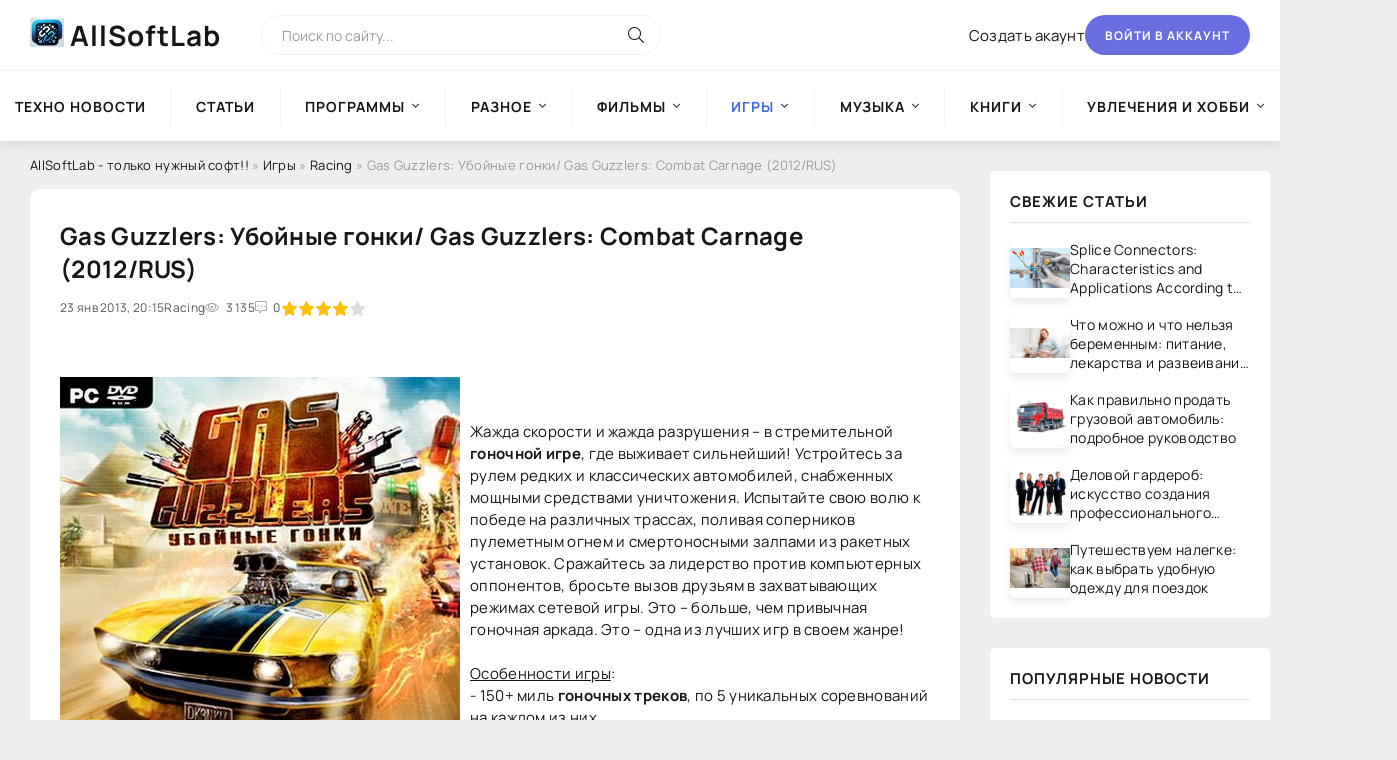

--- FILE ---
content_type: text/html; charset=utf-8
request_url: https://allsoftlab.com/games/racing/8115-gas-guzzlers-uboynye-gonki-gas-guzzlers-combat-carnage-2012-rus.html
body_size: 14295
content:
<!DOCTYPE html>
<html lang="ru">
<head>
    <!-- Google tag (gtag.js) -->
    <script async src="https://www.googletagmanager.com/gtag/js?id=G-XKNLSEM1XX"></script>
    <script>
      window.dataLayer = window.dataLayer || [];
      function gtag(){dataLayer.push(arguments);}
      gtag('js', new Date());
      gtag('config', 'G-XKNLSEM1XX');
    </script>
    <!-- /Google tag (gtag.js) -->
    
    <!-- Yandex.Metrika counter -->
    <script type="text/javascript" >
       /*
       (function(m,e,t,r,i,k,a){m[i]=m[i]||function(){(m[i].a=m[i].a||[]).push(arguments)};
       m[i].l=1*new Date();
       for (var j = 0; j < document.scripts.length; j++) {if (document.scripts[j].src === r) { return; }}
       k=e.createElement(t),a=e.getElementsByTagName(t)[0],k.async=1,k.src=r,a.parentNode.insertBefore(k,a)})
       (window, document, "script", "https://mc.yandex.ru/metrika/tag.js", "ym");

       ym(96084615, "init", {
            clickmap:true,
            trackLinks:true,
            accurateTrackBounce:true
       });
       */
    </script>
    <!-- /Yandex.Metrika counter -->
    
	<title>Gas Guzzlers: Убойные гонки/ Gas Guzzlers: Combat Carnage (2012/RUS)</title>
<meta name="charset" content="utf-8">
<meta name="title" content="Gas Guzzlers: Убойные гонки/ Gas Guzzlers: Combat Carnage (2012/RUS)">
<meta name="description" content="Жажда скорости и жажда разрушения – в стремительной гоночной игре, где выживает сильнейший! Устройтесь за рулем редких и классических автомобилей, снабженных мощными средствами уничтожения. Испытайте свою волю к победе на различных трассах, поливая соперников пулеметным огнем и смертоносными">
<meta name="keywords" content="гонки, автомобилей, гоночных, уникальных, Guzzlers, аналогичный, DirectX®, Жажда, скорости, жажда, разрушения, стремительной, гоночной, выживает, сильнейший, Устройтесь, рулем, редких, классических, снабженных">
<meta name="generator" content="DataLife Engine (https://dle-news.ru)">
<link rel="canonical" href="https://allsoftlab.com/games/racing/8115-gas-guzzlers-uboynye-gonki-gas-guzzlers-combat-carnage-2012-rus.html">
<link rel="alternate" type="application/rss+xml" title="Информационно- развлекательный портал AllSoftLab RSS" href="https://allsoftlab.com/rss.xml">
<link rel="alternate" type="application/rss+xml" title="Информационно- развлекательный портал AllSoftLab RSS Turbo" href="https://allsoftlab.com/rssturbo.xml">
<link rel="alternate" type="application/rss+xml" title="Информационно- развлекательный портал AllSoftLab RSS Dzen" href="https://allsoftlab.com/rssdzen.xml">
<link rel="search" type="application/opensearchdescription+xml" title="Информационно- развлекательный портал AllSoftLab" href="https://allsoftlab.com/index.php?do=opensearch">
<link rel="preconnect" href="https://allsoftlab.com/" fetchpriority="high">
<meta property="twitter:title" content="Gas Guzzlers: Убойные гонки/ Gas Guzzlers: Combat Carnage (2012/RUS)">
<meta property="twitter:url" content="https://allsoftlab.com/games/racing/8115-gas-guzzlers-uboynye-gonki-gas-guzzlers-combat-carnage-2012-rus.html">
<meta property="twitter:card" content="summary_large_image">
<meta property="twitter:image" content="https://allsoftlab.com/uploads/posts/2013-01/1358965031_l17u8fywqdal4ns.jpeg">
<meta property="twitter:description" content="Жажда скорости и жажда разрушения – в стремительной гоночной игре, где выживает сильнейший! Устройтесь за рулем редких и классических автомобилей, снабженных мощными средствами уничтожения. Испытайте свою волю к победе на различных трассах, поливая соперников пулеметным огнем и смертоносными">
<meta property="og:type" content="article">
<meta property="og:site_name" content="Информационно- развлекательный портал AllSoftLab">
<meta property="og:title" content="Gas Guzzlers: Убойные гонки/ Gas Guzzlers: Combat Carnage (2012/RUS)">
<meta property="og:url" content="https://allsoftlab.com/games/racing/8115-gas-guzzlers-uboynye-gonki-gas-guzzlers-combat-carnage-2012-rus.html">
<meta property="og:image" content="https://allsoftlab.com/uploads/posts/2013-01/1358965031_l17u8fywqdal4ns.jpeg">
<meta property="og:description" content="Жажда скорости и жажда разрушения – в стремительной гоночной игре, где выживает сильнейший! Устройтесь за рулем редких и классических автомобилей, снабженных мощными средствами уничтожения. Испытайте свою волю к победе на различных трассах, поливая соперников пулеметным огнем и смертоносными">

	<meta name="viewport" content="width=device-width, initial-scale=1.0" />
	<meta name="theme-color" content="#fff">
	<meta name="google-site-verification" content="-YJ-nI4FRf0ANU2wZ4aBqnoq-jIpfJDLi7ufsXJ8t64" />

	<link rel="preload" href="/templates/BlogLive-3col/css/common.css" as="style">
	<link rel="preload" href="/templates/BlogLive-3col/css/styles.css" as="style">
	<link rel="preload" href="/templates/BlogLive-3col/css/engine.css" as="style">
	<link rel="preload" href="/templates/BlogLive-3col/css/fontawesome.css" as="style">
	<link rel="preload" href="/templates/BlogLive-3col/webfonts/manrope-400.woff2" as="font" type="font/woff2" crossorigin>
	<link rel="preload" href="/templates/BlogLive-3col/webfonts/manrope-600.woff2" as="font" type="font/woff2" crossorigin>
	<link rel="preload" href="/templates/BlogLive-3col/webfonts/manrope-700.woff2" as="font" type="font/woff2" crossorigin>
	<link rel="preload" href="/templates/BlogLive-3col/webfonts/fa-light-300.woff2" as="font" type="font/woff2" crossorigin>
	<link rel="stylesheet" href="/templates/BlogLive-3col/css/common.css" type="text/css" />
	<link rel="stylesheet" href="/templates/BlogLive-3col/css/styles.css" type="text/css" />
	<link rel="stylesheet" href="/templates/BlogLive-3col/css/engine.css" type="text/css" />
	<link rel="stylesheet" href="/templates/BlogLive-3col/css/fontawesome.css" type="text/css" />
	<link rel="shortcut icon" href="/templates/BlogLive-3col/images/logo1.webp" />

</head>

<body>
    <noscript><div><img src="https://mc.yandex.ru/watch/96084615" style="position:absolute; left:-9999px;" alt="" /></div></noscript>
	<div class="wrapper">

		<div class="wrapper-container wrapper-main">

			<header class="header d-flex ai-center vw100">
				<a href="/" class="header__logo logo"><b>AllSoftLab</b></a>
				<div class="header__search search-block flex-grow-1">
					<form id="quicksearch" method="post">
						<input type="hidden" name="do" value="search">
						<input type="hidden" name="subaction" value="search">
						<input class="search-block__input" id="story" name="story" placeholder="Поиск по сайту..." type="text" autocomplete="off">
						<button class="search-block__btn" type="submit"><span class="fal fa-search"></span></button>
					</form>
				</div>
				
				<a href="/?do=register" class="header__link">Создать акаунт</a>
				<button class="header__btn-login js-show-login">Войти в аккаунт</button>
				
				
				<button class="header__btn-menu d-none js-show-mobile-menu"><span class="fal fa-bars"></span></button>
			</header>

			<!-- END HEADER -->

			<nav class="nav vw100">
				<ul class="nav__list d-flex js-this-in-mobile-menu">
<li >
		<a href="https://allsoftlab.com/techno-news/">Техно новости</a>
		
	</li><li >
		<a href="https://allsoftlab.com/chtivo/">Статьи</a>
		
	</li><li class="submenu">
		<a href="https://allsoftlab.com/main/">Программы</a>
		<ul class="nav__list-hidden"><li class="submenu">
		<a href="https://allsoftlab.com/main/internet-and-network/">Интернет и сеть</a>
		<ul class="nav__list-hidden"><li >
		<a href="https://allsoftlab.com/main/internet-and-network/browsers-and-utilities/">Браузеры и утилиты</a>
		
	</li><li >
		<a href="https://allsoftlab.com/main/internet-and-network/intercourse/">Общение</a>
		
	</li><li >
		<a href="https://allsoftlab.com/main/internet-and-network/postal-programs/">Почтовые программы</a>
		
	</li><li >
		<a href="https://allsoftlab.com/main/internet-and-network/download-managers/">Download-менеджеры</a>
		
	</li><li >
		<a href="https://allsoftlab.com/main/internet-and-network/managers-of-book-marks/">Менеджеры закладок</a>
		
	</li><li >
		<a href="https://allsoftlab.com/main/internet-and-network/ftp/">FTP</a>
		
	</li><li >
		<a href="https://allsoftlab.com/main/internet-and-network/accelerating/">Ускорители</a>
		
	</li><li >
		<a href="https://allsoftlab.com/main/internet-and-network/search/">Поиск</a>
		
	</li><li >
		<a href="https://allsoftlab.com/main/internet-and-network/untwisting-and-advertising/">Раскрутка и реклама</a>
		
	</li><li >
		<a href="https://allsoftlab.com/main/internet-and-network/html-editors/">HTML-редакторы</a>
		
	</li><li >
		<a href="https://allsoftlab.com/main/internet-and-network/programs-for-a-network/">Программы для сети</a>
		
	</li></ul>
	</li><li class="submenu">
		<a href="https://allsoftlab.com/main/safety/">Безопасность</a>
		<ul class="nav__list-hidden"><li >
		<a href="https://allsoftlab.com/main/safety/antiviruses/">Антивирусы</a>
		
	</li><li >
		<a href="https://allsoftlab.com/main/safety/defence-of-information/">Защита информации</a>
		
	</li><li >
		<a href="https://allsoftlab.com/main/safety/firewalls/">Firewalls</a>
		
	</li><li >
		<a href="https://allsoftlab.com/main/safety/coding/">Шифрование</a>
		
	</li><li >
		<a href="https://allsoftlab.com/main/safety/antispam/">Антиспам</a>
		
	</li><li >
		<a href="https://allsoftlab.com/main/safety/renewal-of-passwords/">Восстановление паролей</a>
		
	</li><li >
		<a href="https://allsoftlab.com/main/safety/other-programs/">Другие программы</a>
		
	</li></ul>
	</li><li class="submenu">
		<a href="https://allsoftlab.com/main/programs-of-the-systems/">Системные программы</a>
		<ul class="nav__list-hidden"><li >
		<a href="https://allsoftlab.com/main/programs-of-the-systems/operating-systems/">Операционные системы</a>
		
	</li><li >
		<a href="https://allsoftlab.com/main/programs-of-the-systems/peripheral-devices/">Внешние устройства</a>
		
	</li><li >
		<a href="https://allsoftlab.com/main/programs-of-the-systems/diagnostics-of-the-system/">Диагностика системы</a>
		
	</li><li >
		<a href="https://allsoftlab.com/main/programs-of-the-systems/expansions-of-the-system/">Расширения системы</a>
		
	</li><li >
		<a href="https://allsoftlab.com/main/programs-of-the-systems/adjusting-the-system/">Настройка системы</a>
		
	</li><li >
		<a href="https://allsoftlab.com/main/programs-of-the-systems/rapid-start/">Быстрый запуск</a>
		
	</li></ul>
	</li><li class="submenu">
		<a href="https://allsoftlab.com/main/disks-and-files/">Диски и файлы</a>
		<ul class="nav__list-hidden"><li >
		<a href="https://allsoftlab.com/main/disks-and-files/renewal-of-information/">Восстановление данных</a>
		
	</li><li >
		<a href="https://allsoftlab.com/main/disks-and-files/managers-of-files/">Файловые менеджеры</a>
		
	</li><li >
		<a href="https://allsoftlab.com/main/disks-and-files/archivings/">Архиваторы</a>
		
	</li><li >
		<a href="https://allsoftlab.com/main/disks-and-files/cataloguers/">Каталогизаторы</a>
		
	</li><li >
		<a href="https://allsoftlab.com/main/disks-and-files/reserve-copying/">Резервное копирование</a>
		
	</li><li >
		<a href="https://allsoftlab.com/main/disks-and-files/disk-cleaning/">Очистка диска</a>
		
	</li><li >
		<a href="https://allsoftlab.com/main/disks-and-files/search-of-documents/">Поиск документов</a>
		
	</li><li >
		<a href="https://allsoftlab.com/main/disks-and-files/work-with-cd-dvd/">Работа с CD/ DVD</a>
		
	</li><li >
		<a href="https://allsoftlab.com/main/disks-and-files/work-with-dbf/">Работа с DBF</a>
		
	</li></ul>
	</li><li class="submenu">
		<a href="https://allsoftlab.com/main/text/">Текст</a>
		<ul class="nav__list-hidden"><li >
		<a href="https://allsoftlab.com/main/text/recognition-of-text-and-speech/">Распознавание текста и речи</a>
		
	</li><li >
		<a href="https://allsoftlab.com/main/text/editors-of-texts/">Текстовые редакторы</a>
		
	</li><li >
		<a href="https://allsoftlab.com/main/text/translators/">Переводчики</a>
		
	</li><li >
		<a href="https://allsoftlab.com/main/text/dictionaries/">Словари</a>
		
	</li><li >
		<a href="https://allsoftlab.com/main/text/converters/">Конверторы</a>
		
	</li></ul>
	</li><li class="submenu">
		<a href="https://allsoftlab.com/main/graphic-arts-and-design/">Графика и дизайн</a>
		<ul class="nav__list-hidden"><li >
		<a href="https://allsoftlab.com/main/graphic-arts-and-design/graphics-editors/">Графические редакторы</a>
		
	</li><li >
		<a href="https://allsoftlab.com/main/graphic-arts-and-design/digital-photo/">Цифровое фото</a>
		
	</li><li >
		<a href="https://allsoftlab.com/main/graphic-arts-and-design/programs-of-viewing/">Программы просмотра</a>
		
	</li><li >
		<a href="https://allsoftlab.com/main/graphic-arts-and-design/3d-graphic-arts/">3D графика</a>
		
	</li><li >
		<a href="https://allsoftlab.com/main/graphic-arts-and-design/templates-and-kliparty/">Шаблоны и клипарты</a>
		
	</li><li >
		<a href="https://allsoftlab.com/main/graphic-arts-and-design/other-utilities/">Другие утилиты</a>
		
	</li></ul>
	</li><li class="submenu">
		<a href="https://allsoftlab.com/main/multimedia/">Мультимедиа</a>
		<ul class="nav__list-hidden"><li >
		<a href="https://allsoftlab.com/main/multimedia/editors-of-video-and-audio/">Редакторы видео и аудио</a>
		
	</li><li >
		<a href="https://allsoftlab.com/main/multimedia/programs-for-the-record-of-cd/">Программы для записи CD</a>
		
	</li><li >
		<a href="https://allsoftlab.com/main/multimedia/converters-and-encode/">Конвертеры и кодировщики</a>
		
	</li><li >
		<a href="https://allsoftlab.com/main/multimedia/players/">Плейеры</a>
		
	</li><li >
		<a href="https://allsoftlab.com/main/multimedia/utilities/">Утилиты</a>
		
	</li></ul>
	</li><li class="submenu">
		<a href="https://allsoftlab.com/main/programming/">Программирование</a>
		<ul class="nav__list-hidden"><li >
		<a href="https://allsoftlab.com/main/programming/development-software/">Разработка ПО</a>
		
	</li><li >
		<a href="https://allsoftlab.com/main/programming/vcl/">VCL</a>
		
	</li><li >
		<a href="https://allsoftlab.com/main/programming/databases/">Базы данных</a>
		
	</li></ul>
	</li><li >
		<a href="https://allsoftlab.com/main/sapr/">САПР</a>
		
	</li><li class="submenu">
		<a href="https://allsoftlab.com/main/education-and-science/">Образование и наука</a>
		<ul class="nav__list-hidden"><li >
		<a href="https://allsoftlab.com/main/education-and-science/teaching-programs/">Обучающие программы</a>
		
	</li><li >
		<a href="https://allsoftlab.com/main/education-and-science/scientific-calculations/">Научные расчеты</a>
		
	</li><li >
		<a href="https://allsoftlab.com/main/education-and-science/trainers-of-keyboards/">Клавиатурные тренажеры</a>
		
	</li><li >
		<a href="https://allsoftlab.com/main/education-and-science/decision-of-tasks/">Решение задач</a>
		
	</li></ul>
	</li><li >
		<a href="https://allsoftlab.com/main/cards-and-navigation/">Карты и навигация</a>
		
	</li><li class="submenu">
		<a href="https://allsoftlab.com/main/business-programs/">Деловые программы</a>
		<ul class="nav__list-hidden"><li >
		<a href="https://allsoftlab.com/main/business-programs/business-management/">Управление бизнесом</a>
		
	</li><li >
		<a href="https://allsoftlab.com/main/business-programs/crm-systems/">CRM-системы</a>
		
	</li><li >
		<a href="https://allsoftlab.com/main/business-programs/organayzers/">Органайзеры</a>
		
	</li><li >
		<a href="https://allsoftlab.com/main/business-programs/conducting-businesses/">Ведение дел</a>
		
	</li><li >
		<a href="https://allsoftlab.com/main/business-programs/1c/">1С</a>
		
	</li><li >
		<a href="https://allsoftlab.com/main/business-programs/book-keeping/">Бухгалтерия</a>
		
	</li><li >
		<a href="https://allsoftlab.com/main/business-programs/trade/">Торговля</a>
		
	</li><li >
		<a href="https://allsoftlab.com/main/business-programs/ware-house-programs/">Складские программы</a>
		
	</li><li >
		<a href="https://allsoftlab.com/main/business-programs/home-book-keeping/">Домашняя бухгалтерия</a>
		
	</li><li >
		<a href="https://allsoftlab.com/main/business-programs/work-with-documents/">Работа с документами</a>
		
	</li><li >
		<a href="https://allsoftlab.com/main/business-programs/engineering-software/">Инженерный софт</a>
		
	</li></ul>
	</li><li class="submenu">
		<a href="https://allsoftlab.com/main/programs-for-mobile-devices/">Программы для мобильных устройств </a>
		<ul class="nav__list-hidden"><li >
		<a href="https://allsoftlab.com/main/programs-for-mobile-devices/for-smartfons/">Для смартфонов</a>
		
	</li><li >
		<a href="https://allsoftlab.com/main/programs-for-mobile-devices/business-programs-for-mobile-devices/">Деловые программы для МУ</a>
		
	</li><li >
		<a href="https://allsoftlab.com/main/programs-for-mobile-devices/file-managers/">Файл-менеджеры</a>
		
	</li><li >
		<a href="https://allsoftlab.com/main/programs-for-mobile-devices/communications/">Коммуникации</a>
		
	</li><li >
		<a href="https://allsoftlab.com/main/programs-for-mobile-devices/programs-of-the-systems-for-mobile-devices/">Системные программы для МУ</a>
		
	</li><li >
		<a href="https://allsoftlab.com/main/programs-for-mobile-devices/managers-of-tasks/">Менеджеры Задач</a>
		
	</li><li >
		<a href="https://allsoftlab.com/main/programs-for-mobile-devices/defence-of-information-for-mobile-devices/">Защита информации для МУ</a>
		
	</li><li >
		<a href="https://allsoftlab.com/main/programs-for-mobile-devices/multimedia-for-mobile-devices/">Мультимедиа для МУ</a>
		
	</li><li >
		<a href="https://allsoftlab.com/main/programs-for-mobile-devices/game-for-pocket-pc/">Игры для КПК</a>
		
	</li><li >
		<a href="https://allsoftlab.com/main/programs-for-mobile-devices/entertainments-and-rest/">Развлечения и отдых</a>
		
	</li><li >
		<a href="https://allsoftlab.com/main/programs-for-mobile-devices/graphic-arts-for-mobile-devices/">Графика</a>
		
	</li><li >
		<a href="https://allsoftlab.com/main/programs-for-mobile-devices/handwritten-input/">Рукописный ввод</a>
		
	</li><li >
		<a href="https://allsoftlab.com/main/programs-for-mobile-devices/calculators-for-mobile-devices/">Калькуляторы для МУ</a>
		
	</li><li >
		<a href="https://allsoftlab.com/main/programs-for-mobile-devices/programs-of-texts-for-mobile-devices/">Текстовые программы для МУ</a>
		
	</li><li >
		<a href="https://allsoftlab.com/main/programs-for-mobile-devices/health-and-sport/">Здоровье и Спорт</a>
		
	</li><li >
		<a href="https://allsoftlab.com/main/programs-for-mobile-devices/science-and-education/">Наука и образование</a>
		
	</li><li >
		<a href="https://allsoftlab.com/main/programs-for-mobile-devices/cards-and-navigation-for-mobile-devices/">Карты и навигация для МУ</a>
		
	</li><li >
		<a href="https://allsoftlab.com/main/programs-for-mobile-devices/interface/">Интерфейс</a>
		
	</li><li >
		<a href="https://allsoftlab.com/main/programs-for-mobile-devices/themes/">Темы</a>
		
	</li><li >
		<a href="https://allsoftlab.com/main/programs-for-mobile-devices/other-programs-for-mobile-devices/">Другие программы для МУ</a>
		
	</li></ul>
	</li></ul>
	</li><li class="submenu">
		<a href="https://allsoftlab.com/raznoe/">Разное</a>
		<ul class="nav__list-hidden"><li >
		<a href="https://allsoftlab.com/raznoe/illuminations-and-wallpapers/">Заставки и Обои</a>
		
	</li><li >
		<a href="https://allsoftlab.com/raznoe/clock-alarm-clocks/">Часы, будильники</a>
		
	</li><li >
		<a href="https://allsoftlab.com/raznoe/decorating/">Темы для windows</a>
		
	</li><li >
		<a href="https://allsoftlab.com/raznoe/tests/">Тесты</a>
		
	</li><li >
		<a href="https://allsoftlab.com/raznoe/rusifikatory/">Русификаторы</a>
		
	</li><li >
		<a href="https://allsoftlab.com/raznoe/teaching-courses/">Обучающие курсы</a>
		
	</li><li >
		<a href="https://allsoftlab.com/raznoe/sports/">Спорт</a>
		
	</li><li >
		<a href="https://allsoftlab.com/raznoe/keys-for-antiviruses/">Ключи для антивирусов</a>
		
	</li><li >
		<a href="https://allsoftlab.com/raznoe/gshhk/">Юмор, приколы, анекдоты</a>
		
	</li></ul>
	</li><li class="submenu">
		<a href="https://allsoftlab.com/movies/">Фильмы</a>
		<ul class="nav__list-hidden"><li >
		<a href="https://allsoftlab.com/movies/serial/">Сериал</a>
		
	</li><li >
		<a href="https://allsoftlab.com/movies/comedy/">Комедия</a>
		
	</li><li >
		<a href="https://allsoftlab.com/movies/insurgent/">Боевик и Военный</a>
		
	</li><li >
		<a href="https://allsoftlab.com/movies/thriller-the-detective/">Триллер и Детектив</a>
		
	</li><li >
		<a href="https://allsoftlab.com/movies/drama/">Драма</a>
		
	</li><li >
		<a href="https://allsoftlab.com/movies/melodrama/">Мелодрама</a>
		
	</li><li >
		<a href="https://allsoftlab.com/movies/indian/">Индийское</a>
		
	</li><li >
		<a href="https://allsoftlab.com/movies/fantasy/">Фантастика и фэнтези</a>
		
	</li><li >
		<a href="https://allsoftlab.com/movies/horror-mysticism/">Ужасы и Мистика</a>
		
	</li><li >
		<a href="https://allsoftlab.com/movies/adventure/">Приключения</a>
		
	</li><li >
		<a href="https://allsoftlab.com/movies/historical/">Исторический</a>
		
	</li><li >
		<a href="https://allsoftlab.com/movies/documentary/">Документальный</a>
		
	</li><li >
		<a href="https://allsoftlab.com/movies/family/">Семейный</a>
		
	</li><li >
		<a href="https://allsoftlab.com/movies/childrens/">Детский</a>
		
	</li><li >
		<a href="https://allsoftlab.com/movies/cartoon-film/">Мультфильмы</a>
		
	</li><li >
		<a href="https://allsoftlab.com/movies/videoclip/">Видеоклипы</a>
		
	</li><li >
		<a href="https://allsoftlab.com/movies/for-kpk/">Для смартфонов</a>
		
	</li></ul>
	</li><li class="submenu">
		<a href="https://allsoftlab.com/games/"><b>Игры</b></a>
		<ul class="nav__list-hidden"><li >
		<a href="https://allsoftlab.com/games/action/">Action</a>
		
	</li><li >
		<a href="https://allsoftlab.com/games/shooter/">Shooter</a>
		
	</li><li >
		<a href="https://allsoftlab.com/games/rpg/">RPG</a>
		
	</li><li >
		<a href="https://allsoftlab.com/games/arcade/">Arcade</a>
		
	</li><li >
		<a href="https://allsoftlab.com/games/racing/"><b>Racing</b></a>
		
	</li><li >
		<a href="https://allsoftlab.com/games/strategy/">Strategy</a>
		
	</li><li >
		<a href="https://allsoftlab.com/games/sport/">Sport</a>
		
	</li><li >
		<a href="https://allsoftlab.com/games/quest/">Quest</a>
		
	</li><li >
		<a href="https://allsoftlab.com/games/simulator/">Simulator</a>
		
	</li><li >
		<a href="https://allsoftlab.com/games/fighting/">Fighting</a>
		
	</li><li >
		<a href="https://allsoftlab.com/games/logic/">Logic</a>
		
	</li><li >
		<a href="https://allsoftlab.com/games/education/">Education</a>
		
	</li><li >
		<a href="https://allsoftlab.com/games/_adventure/">Adventure (Приключения)</a>
		
	</li><li >
		<a href="https://allsoftlab.com/games/mimi/">Мини-игры</a>
		
	</li></ul>
	</li><li class="submenu">
		<a href="https://allsoftlab.com/music/">Музыка</a>
		<ul class="nav__list-hidden"><li >
		<a href="https://allsoftlab.com/music/ambient/">Ambient</a>
		
	</li><li >
		<a href="https://allsoftlab.com/music/alternative/">Alternative</a>
		
	</li><li >
		<a href="https://allsoftlab.com/music/bluz/">Блюз</a>
		
	</li><li >
		<a href="https://allsoftlab.com/music/core/">Core</a>
		
	</li><li >
		<a href="https://allsoftlab.com/music/classical/">Classical</a>
		
	</li><li >
		<a href="https://allsoftlab.com/music/electronic/">Electronic</a>
		
	</li><li >
		<a href="https://allsoftlab.com/music/folk/">Фолк</a>
		
	</li><li >
		<a href="https://allsoftlab.com/music/funk/">Funk</a>
		
	</li><li >
		<a href="https://allsoftlab.com/music/hip-hop/">Hip-Hop</a>
		
	</li><li >
		<a href="https://allsoftlab.com/music/indie/">Indie</a>
		
	</li><li >
		<a href="https://allsoftlab.com/music/industrial/">Industrial</a>
		
	</li><li >
		<a href="https://allsoftlab.com/music/jazz/">Jazz</a>
		
	</li><li >
		<a href="https://allsoftlab.com/music/metal/">Metal</a>
		
	</li><li >
		<a href="https://allsoftlab.com/music/new-age/">New age</a>
		
	</li><li >
		<a href="https://allsoftlab.com/music/pop/">Pop</a>
		
	</li><li >
		<a href="https://allsoftlab.com/music/pank-rok/">Панк рок</a>
		
	</li><li >
		<a href="https://allsoftlab.com/music/rap/">Rap</a>
		
	</li><li >
		<a href="https://allsoftlab.com/music/reggae/">Reggae</a>
		
	</li><li >
		<a href="https://allsoftlab.com/music/retro/">Retro</a>
		
	</li><li >
		<a href="https://allsoftlab.com/music/rnb/">R&#039;n&#039;B</a>
		
	</li><li >
		<a href="https://allsoftlab.com/music/rok/">Рок</a>
		
	</li><li >
		<a href="https://allsoftlab.com/music/ska/">Ska</a>
		
	</li><li >
		<a href="https://allsoftlab.com/music/soundtrack/">Soundtrack</a>
		
	</li><li >
		<a href="https://allsoftlab.com/music/shanson/">Шансон</a>
		
	</li><li >
		<a href="https://allsoftlab.com/music/etc/">Прочее</a>
		
	</li></ul>
	</li><li class="submenu">
		<a href="https://allsoftlab.com/books/">Книги</a>
		<ul class="nav__list-hidden"><li >
		<a href="https://allsoftlab.com/books/reference-books/">Справочники</a>
		
	</li><li >
		<a href="https://allsoftlab.com/books/other-books/">Другие книги</a>
		
	</li><li >
		<a href="https://allsoftlab.com/books/audiobooks/">Аудиокниги</a>
		
	</li><li >
		<a href="https://allsoftlab.com/books/the-technical-literature/">Техническая литература</a>
		
	</li><li >
		<a href="https://allsoftlab.com/books/artistic-literature/">Художественная литература</a>
		
	</li><li >
		<a href="https://allsoftlab.com/books/computer-literature/">Компьютерная литература</a>
		
	</li></ul>
	</li><li class="submenu">
		<a href="https://allsoftlab.com/hobbies-and-a-hobby/">Увлечения и хобби</a>
		<ul class="nav__list-hidden"><li >
		<a href="https://allsoftlab.com/hobbies-and-a-hobby/car-moto/">Авто - Мото</a>
		
	</li><li >
		<a href="https://allsoftlab.com/hobbies-and-a-hobby/hunting-fishing/">Охота и рыбалка</a>
		
	</li><li >
		<a href="https://allsoftlab.com/hobbies-and-a-hobby/floriculture/">Цветоводство</a>
		
	</li><li >
		<a href="https://allsoftlab.com/hobbies-and-a-hobby/collecting/">Коллекционирование</a>
		
	</li><li >
		<a href="https://allsoftlab.com/hobbies-and-a-hobby/arts-and-crafts/">Декоративно-прикладное искусство</a>
		
	</li><li >
		<a href="https://allsoftlab.com/hobbies-and-a-hobby/cookery/">Кулинария</a>
		
	</li><li >
		<a href="https://allsoftlab.com/hobbies-and-a-hobby/gardening/">Садоводство</a>
		
	</li><li >
		<a href="https://allsoftlab.com/hobbies-and-a-hobby/fishkeeping/">Аквариумистика</a>
		
	</li><li >
		<a href="https://allsoftlab.com/hobbies-and-a-hobby/other-hobbies/">Прочие хобби</a>
		
	</li><li >
		<a href="https://allsoftlab.com/hobbies-and-a-hobby/our-junior-friends/">Наши младшие друзья</a>
		
	</li><li >
		<a href="https://allsoftlab.com/hobbies-and-a-hobby/radioelectronic/">Радиоэлектроника</a>
		
	</li></ul>
	</li>
</ul>

			</nav>

			<!-- END NAV -->

			<div class="content">

				

				

				<div class="cols x2">

					<main class="col-main" 160>
						
						<div class="speedbar ws-nowrap">
	<a href="https://allsoftlab.com/">AllSoftLab - только нужный софт!!</a> » <a href="https://allsoftlab.com/games/">Игры</a> » <a href="https://allsoftlab.com/games/racing/">Racing</a> » Gas Guzzlers: Убойные гонки/ Gas Guzzlers: Combat Carnage (2012/RUS)
</div>
						
						
						
						
						<div class="content-block d-grid" id="content-block"><article class="page ignore-select">

	<div class="short sect__header">
		<header class="short__header">
            <div class="short__title"><h1>Gas Guzzlers: Убойные гонки/ Gas Guzzlers: Combat Carnage (2012/RUS)</h1></div>
			<div class="short__meta d-flex">
				<div class="short__meta-item">23 янв 2013, 20:15</div>
				<div class="short__meta-item hm2">Racing</div>
				<div class="short__meta-item hm2"><span class="fal fa-eye"></span>3 135</div>
				<div class="short__meta-item"><span class="fal fa-comment-alt-dots"></span>0</div>
				<div class="short__meta-item"><div data-ratig-layer-id='8115'>
	<div class="rating">
		<ul class="unit-rating">
		<li class="current-rating" style="width:80%;">80</li>
		<li><a href="#" title="Плохо" class="r1-unit" onclick="doRate('1', '8115'); return false;">1</a></li>
		<li><a href="#" title="Приемлемо" class="r2-unit" onclick="doRate('2', '8115'); return false;">2</a></li>
		<li><a href="#" title="Средне" class="r3-unit" onclick="doRate('3', '8115'); return false;">3</a></li>
		<li><a href="#" title="Хорошо" class="r4-unit" onclick="doRate('4', '8115'); return false;">4</a></li>
		<li><a href="#" title="Отлично" class="r5-unit" onclick="doRate('5', '8115'); return false;">5</a></li>
		</ul>
	</div>
</div></div>
				
				
			</div>
		</header>
		<!--figure class="short__img img-fit-cover">
			<img src="/uploads/posts/2013-01/thumbs/1358965031_l17u8fywqdal4ns.jpeg" loading="lazy" alt="Gas Guzzlers: Убойные гонки/ Gas Guzzlers: Combat Carnage (2012/RUS)">
		</figure-->
		<div class="short__desc">
			<div class="page__text full-text clearfix"><!--dle_image_begin:https://allsoftlab.com/uploads/posts/2013-01/1358965031_l17u8fywqdal4ns.jpeg|left--><img loading="lazy" src="/uploads/posts/2013-01/1358965031_l17u8fywqdal4ns.jpeg" style="float:left;" alt="Gas Guzzlers: Убойные гонки/ Gas Guzzlers: Combat Carnage (2012/RUS)" title="Gas Guzzlers: Убойные гонки/ Gas Guzzlers: Combat Carnage (2012/RUS)"  /><!--dle_image_end--><br /><br />Жажда скорости и жажда разрушения – в стремительной <b>гоночной игре</b>, где выживает сильнейший! Устройтесь за рулем редких и классических автомобилей, снабженных мощными средствами уничтожения. Испытайте свою волю к победе на различных трассах, поливая соперников пулеметным огнем и смертоносными залпами из ракетных установок. Сражайтесь за лидерство против компьютерных оппонентов, бросьте вызов друзьям в захватывающих режимах сетевой игры. Это – больше, чем привычная гоночная аркада. Это – одна из лучших игр в своем жанре!<br /><br /><u>Особенности игры</u>:<br />- 150+ миль <b>гоночных треков</b>, по 5 уникальных соревнований на каждом из них<br />- 12 уникальных видов оружия<br />- 15 настраеваемых автомобилей (12+ улучшений, цветов, покрышек, наклеек, и др.), повреждения<br />- Бонусы и тюнинг прямо на гоночных треках<br />- Секретные треки и автомобили, приправленные юмором<br />- Мультиплеер через Internet и LAN (выделенный сервер идет в комплекте с игрой)<br />- Мультиплеерные режимы (классические гонки, боевые гонки, гонки на выбывание, арена, последний выживший)<br /><br /><u>Информация об Игре</u>:<br />Название: <b>Gas Guzzlers</b>: <b>Убойные гонки</b>/ Gas Guzzlers: Combat Carnage<br />Год выпуска: 2012<br />Жанр: Arcade / Racing (Cars) / 3D<br />Язык интерфейса: Русский<br />Язык озвучки: Английский<br />Разработчик, издатель: Gamepires<br />Тип издания: Лицензия<br />Платформа: PC<br />Таблэтка: Не требуется (DRM-Free)<br />Размер файла: 2.87 GB (+5% для восстановления)<br /><br /><u>Системные требования</u>:<br />- Операционная система: Windows XP SP3 / Vista / 7<br />- Процессор: Intel Core® i3 3,3 ГГц или аналогичный Phenom II® x4<br />- Оперативная память: 2 ГБ<br />- Видеокарта: 3D-видеоадаптер с памятью 1 ГБ, совместимый с DirectX® 9.0с (NVIDIA® GeForce 9600GT или аналогичный ATI® Radeon HD6450)<br />- Звуковая карта: Звуковое устройство, совместимое с DirectX® 9.0с<br />- Свободное место на жестком диске: 7 Гб<br /><br /><u>Важно</u>:<br />Если ранее уже была установлена английская версия то обязательно нужно удалить файл: C:\Users\USER_NAME\Documents\Gamepires\GasGuzzlersCombatCarnage\GasGuzzlers.xml<br />Ничего страшного не произойдёт - это обычный файл конфигурации в котором кроме прочего прописана локаль - игра создаст новый при следующем запуске. <br /><br /><div style="text-align:center;"></div>
			
		</div>
	</div>

	<section class="sect">
		<h2 class="sect__header sect__title">Смотрите также:</h2>
		<div class="sect__content d-grid"><div class="popular grid-item">
    <div class="popular__img img-responsive">
        <img src="/uploads/posts/2012-11/thumbs/1353409287_9hrxmnb075aik8p.jpeg" loading="lazy" alt="James Bond: 007 Legends (2012/RUS/MULTi4/Repack)">
    </div>
    <div class="popular__desc">
        <a class="popular__title expand-link" href="https://allsoftlab.com/games/shooter/8046-james-bond-007-legends-2012rusmulti4repack.html">James Bond: 007 Legends (2012/RUS/MULTi4/Repack)</a>
        <div class="popular__text line-clamp">Сюжет &quot;James Bond: 007 Legends&quot; строится на шести голливудских блокбастерах о приключениях самого популярного в мире секретного агента, включая новый фильм «007: Координаты «Скайфолл».</div>
    </div>
</div><div class="popular grid-item">
    <div class="popular__img img-responsive">
        <img src="/uploads/posts/2011-03/thumbs/1300880857_akwyrqqkhurjxfx.jpeg" loading="lazy" alt="Антология FlatOut (2008/RUS/RePack by R.G.Catalyst)">
    </div>
    <div class="popular__desc">
        <a class="popular__title expand-link" href="https://allsoftlab.com/games/arcade/5408-antologiya-flatout-2008rusrepack-by-rgcatalyst.html">Антология FlatOut (2008/RUS/RePack by R.G.Catalyst)</a>
        <div class="popular__text line-clamp">FlatOut — гоночная компьютерная игра, разработанная Bugbear Entertainment. Уникальной отличительной особенностью FlatOut является фантастический уровень реализации физической модели. Заграждения</div>
    </div>
</div><div class="popular grid-item">
    <div class="popular__img img-responsive">
        <img src="/uploads/posts/2011-07/thumbs/1310066956_plwkxmh4bq0ulv2.jpeg" loading="lazy" alt="Антология FlatOut (2008/RUS/RePack by R.G.Catalyst)">
    </div>
    <div class="popular__desc">
        <a class="popular__title expand-link" href="https://allsoftlab.com/games/arcade/5749-antologiya-flatout-2008rusrepack-by-rgcatalyst.html">Антология FlatOut (2008/RUS/RePack by R.G.Catalyst)</a>
        <div class="popular__text line-clamp">FlatOut — гоночная компьютерная игра, разработанная Bugbear Entertainment. Уникальной отличительной особенностью FlatOut является фантастический уровень реализации физической модели. Заграждения</div>
    </div>
</div></div>
	</section>

	<div class="page__comments">
		<div class="page__comments-header">
			<div class="page__comments-title">Комментарии</div>
			<div class="page__comments-info">
				<span class="fal fa-exclamation-circle"></span>
				Минимальная длина комментария - 50 знаков. комментарии модерируются
			</div>
			<button class="page__comments-btn js-show-comments">Добавить</button>
		</div>
		<div class="page__comments-form d-none"><div class="message-info">
	<div class="message-info__title">Информация</div>
	<div class="message-info__content">Посетители, находящиеся в группе <b>Гости</b>, не могут оставлять комментарии к данной публикации.</div>
</div></div>
		<div class="page__comments-list " id="page__comments-list">
			<!--dlecomments--><!--dlenavigationcomments-->
		</div>
	</div>

</article>
</div>
						
						
					</main>

					<!-- END COL-MAIN -->

					<aside class="col-side">
						
						
						<div class="side-block bg">
							<div class="side-block__title">Свежие статьи</div>
							<div class="side-block__content"><div class="int d-flex ai-center">
    <div class="int__img img-fit-cover">
        <img src="/uploads/posts/2025-03/thumbs/12344567.webp" loading="lazy" alt="Splice Connectors: Characteristics and Applications According to UL/CSA Standards">
    </div>
    <div class="int__desc flex-grow-1">
        <a class="int__title expand-link" href="https://allsoftlab.com/hobbies-and-a-hobby/radioelectronic/9001-splice-connectors-characteristics-and-applications-according-to-ulcsa-standards.html"><div class="line-clamp">Splice Connectors: Characteristics and Applications According to UL/CSA Standards</div></a>
    </div>
</div><div class="int d-flex ai-center">
    <div class="int__img img-fit-cover">
        <img src="/uploads/posts/2025-02/thumbs/v_kakich_pozach_nielza_sydet-870x435.webp" loading="lazy" alt="Что можно и что нельзя беременным: питание, лекарства и развеивание мифов">
    </div>
    <div class="int__desc flex-grow-1">
        <a class="int__title expand-link" href="https://allsoftlab.com/raznoe/9000-chto-mozhno-i-chto-nelzja-beremennym-pitanie-lekarstva-i-razveivanie-mifov.html"><div class="line-clamp">Что можно и что нельзя беременным: питание, лекарства и развеивание мифов</div></a>
    </div>
</div><div class="int d-flex ai-center">
    <div class="int__img img-fit-cover">
        <img src="/uploads/posts/2025-02/tridem-5-0.webp" loading="lazy" alt="Как правильно продать грузовой автомобиль: подробное руководство">
    </div>
    <div class="int__desc flex-grow-1">
        <a class="int__title expand-link" href="https://allsoftlab.com/hobbies-and-a-hobby/car-moto/8999-kak-pravilno-prodat-gruzovoj-avtomobil-podrobnoe-rukovodstvo.html"><div class="line-clamp">Как правильно продать грузовой автомобиль: подробное руководство</div></a>
    </div>
</div><div class="int d-flex ai-center">
    <div class="int__img img-fit-cover">
        <img src="/uploads/posts/2025-02/thumbs/2.webp" loading="lazy" alt="Деловой гардероб: искусство создания профессионального образа">
    </div>
    <div class="int__desc flex-grow-1">
        <a class="int__title expand-link" href="https://allsoftlab.com/chtivo/8998-delovoj-garderob-iskusstvo-sozdanija-professionalnogo-obraza.html"><div class="line-clamp">Деловой гардероб: искусство создания профессионального образа</div></a>
    </div>
</div><div class="int d-flex ai-center">
    <div class="int__img img-fit-cover">
        <img src="/uploads/posts/2025-02/thumbs/steptodown_com140172.webp" loading="lazy" alt="Путешествуем налегке: как выбрать удобную одежду для поездок">
    </div>
    <div class="int__desc flex-grow-1">
        <a class="int__title expand-link" href="https://allsoftlab.com/raznoe/8997-puteshestvuem-nalegke-kak-vybrat-udobnuju-odezhdu-dlja-poezdok.html"><div class="line-clamp">Путешествуем налегке: как выбрать удобную одежду для поездок</div></a>
    </div>
</div></div>
						</div>
						
						<div class="side-block bg">
							<div class="side-block__title">Популярные новости</div>
							<div class="side-block__content"></div>
						</div>
						<div class="side-block hm">
							<div class="side-block__title">Выбор редакции</div>
							<div class="side-block__content"><div class="popular">
    <div class="popular__img img-responsive">
        <img src="/uploads/posts/2016-02/thumbs/1456659928_hqdefault.jpg" loading="lazy" alt="Процессы образования вселенной и солнечной системы на примере причин активизации Йеллостоунского вулкана">
    </div>
    <div class="popular__desc">
        <a class="popular__title expand-link" href="https://allsoftlab.com/main/programs-for-mobile-devices/science-and-education/8580-processy-obrazovaniya-vselennoy-na-primere-prichin-aktivizacii-yellostounskogo-vulkana.html">Процессы образования вселенной и солнечной системы на примере причин активизации Йеллостоунского вулкана</a>
        <div class="popular__text line-clamp">Построим древо взаимосвязанных теорий для понимания процессов внутри Йеллоустоунского супервулкана: начнём от Большого Взрыва, разберём процессы построения вселенной, солнечной системы в частности,</div>
    </div>
</div></div>
						</div>
						<!--<div class="side-block">
							<div class="side-block__title">В центре внимания</div>
							<div class="side-block__content"><div class="attent">
    <div class="short__meta d-flex jc-center">
        <div class="short__meta-item">05.03.2025</div>
        <div class="short__meta-item"><a href="https://allsoftlab.com/hobbies-and-a-hobby/">Увлечения и хобби</a> / <a href="https://allsoftlab.com/hobbies-and-a-hobby/radioelectronic/">Радиоэлектроника</a></div>
        <div class="short__meta-item"><span class="fal fa-comment-alt-dots"></span>0</div>
    </div>
    <div class="attent__img img-responsive">
        <img src="/uploads/posts/2025-03/thumbs/12344567.webp" loading="lazy" alt="Splice Connectors: Characteristics and Applications According to UL/CSA Standards">
    </div>
    <a class="attent__title expand-link" href="https://allsoftlab.com/hobbies-and-a-hobby/radioelectronic/9001-splice-connectors-characteristics-and-applications-according-to-ulcsa-standards.html">Splice Connectors: Characteristics and Applications According to UL/CSA Standards</a>
    <button class="attent__btn">Читать подробнее</button>
</div><div class="attent">
    <div class="short__meta d-flex jc-center">
        <div class="short__meta-item">25.02.2025</div>
        <div class="short__meta-item"><a href="https://allsoftlab.com/raznoe/">Разное</a></div>
        <div class="short__meta-item"><span class="fal fa-comment-alt-dots"></span>0</div>
    </div>
    <div class="attent__img img-responsive">
        <img src="/uploads/posts/2025-02/thumbs/v_kakich_pozach_nielza_sydet-870x435.webp" loading="lazy" alt="Что можно и что нельзя беременным: питание, лекарства и развеивание мифов">
    </div>
    <a class="attent__title expand-link" href="https://allsoftlab.com/raznoe/9000-chto-mozhno-i-chto-nelzja-beremennym-pitanie-lekarstva-i-razveivanie-mifov.html">Что можно и что нельзя беременным: питание, лекарства и развеивание мифов</a>
    <button class="attent__btn">Читать подробнее</button>
</div><div class="attent">
    <div class="short__meta d-flex jc-center">
        <div class="short__meta-item">17.02.2025</div>
        <div class="short__meta-item"><a href="https://allsoftlab.com/hobbies-and-a-hobby/car-moto/">Авто - Мото</a> / <a href="https://allsoftlab.com/chtivo/">Статьи</a></div>
        <div class="short__meta-item"><span class="fal fa-comment-alt-dots"></span>0</div>
    </div>
    <div class="attent__img img-responsive">
        <img src="/uploads/posts/2025-02/tridem-5-0.webp" loading="lazy" alt="Как правильно продать грузовой автомобиль: подробное руководство">
    </div>
    <a class="attent__title expand-link" href="https://allsoftlab.com/hobbies-and-a-hobby/car-moto/8999-kak-pravilno-prodat-gruzovoj-avtomobil-podrobnoe-rukovodstvo.html">Как правильно продать грузовой автомобиль: подробное руководство</a>
    <button class="attent__btn">Читать подробнее</button>
</div></div>
						</div>

						<div class="side-block">
							<div class="side-block__title">Популярные новости</div>
							<div class="side-block__content"><div class="popular">
    <div class="popular__img img-responsive">
        <img src="/uploads/posts/2025-03/thumbs/12344567.webp" loading="lazy" alt="Splice Connectors: Characteristics and Applications According to UL/CSA Standards">
    </div>
    <div class="popular__desc">
        <a class="popular__title expand-link" href="https://allsoftlab.com/hobbies-and-a-hobby/radioelectronic/9001-splice-connectors-characteristics-and-applications-according-to-ulcsa-standards.html">Splice Connectors: Characteristics and Applications According to UL/CSA Standards</a>
        <div class="popular__text line-clamp">Hello, folks! Today, we’re diving into quick splice connectors and how to turn wire connections from a headache into pure joy. If you’re still stuck with twists and soldering, this is definitely the</div>
    </div>
</div><div class="popular">
    <div class="popular__img img-responsive">
        <img src="/uploads/posts/2025-02/thumbs/v_kakich_pozach_nielza_sydet-870x435.webp" loading="lazy" alt="Что можно и что нельзя беременным: питание, лекарства и развеивание мифов">
    </div>
    <div class="popular__desc">
        <a class="popular__title expand-link" href="https://allsoftlab.com/raznoe/9000-chto-mozhno-i-chto-nelzja-beremennym-pitanie-lekarstva-i-razveivanie-mifov.html">Что можно и что нельзя беременным: питание, лекарства и развеивание мифов</a>
        <div class="popular__text line-clamp">Беременность — волшебный и трепетный период в жизни каждой женщины, наполненный не только счастливым ожиданием чуда, но и множеством тревожных вопросов.</div>
    </div>
</div><div class="popular">
    <div class="popular__img img-responsive">
        <img src="/uploads/posts/2025-02/tridem-5-0.webp" loading="lazy" alt="Как правильно продать грузовой автомобиль: подробное руководство">
    </div>
    <div class="popular__desc">
        <a class="popular__title expand-link" href="https://allsoftlab.com/hobbies-and-a-hobby/car-moto/8999-kak-pravilno-prodat-gruzovoj-avtomobil-podrobnoe-rukovodstvo.html">Как правильно продать грузовой автомобиль: подробное руководство</a>
        <div class="popular__text line-clamp">Продажа грузового автомобиля существенно отличается от реализации легкового транспорта. Это сложный процесс, требующий понимания рынка коммерческой техники и знания технических особенностей.</div>
    </div>
</div><div class="popular">
    <div class="popular__img img-responsive">
        <img src="/uploads/posts/2025-02/thumbs/2.webp" loading="lazy" alt="Деловой гардероб: искусство создания профессионального образа">
    </div>
    <div class="popular__desc">
        <a class="popular__title expand-link" href="https://allsoftlab.com/chtivo/8998-delovoj-garderob-iskusstvo-sozdanija-professionalnogo-obraza.html">Деловой гардероб: искусство создания профессионального образа</a>
        <div class="popular__text line-clamp">Успешная карьера начинается с первого впечатления, и профессиональный внешний вид играет здесь ключевую роль. Современный деловой гардероб – это не просто набор строгих костюмов, а продуманная</div>
    </div>
</div><div class="popular">
    <div class="popular__img img-responsive">
        <img src="/uploads/posts/2025-02/thumbs/steptodown_com140172.webp" loading="lazy" alt="Путешествуем налегке: как выбрать удобную одежду для поездок">
    </div>
    <div class="popular__desc">
        <a class="popular__title expand-link" href="https://allsoftlab.com/raznoe/8997-puteshestvuem-nalegke-kak-vybrat-udobnuju-odezhdu-dlja-poezdok.html">Путешествуем налегке: как выбрать удобную одежду для поездок</a>
        <div class="popular__text line-clamp">Знакомая ситуация: чемодан забит под завязку, а надеть нечего? Или в спешке собрали много лишнего, а самого необходимого не хватает? Разберемся, как избежать типичных ошибок и собрать идеальный</div>
    </div>
</div></div>
						</div>
						<div class="side-block hm">
							<div class="side-block__content"><div class="attent">
    <div class="short__meta d-flex jc-center">
        <div class="short__meta-item">05.03.2025</div>
        <div class="short__meta-item"><a href="https://allsoftlab.com/hobbies-and-a-hobby/">Увлечения и хобби</a> / <a href="https://allsoftlab.com/hobbies-and-a-hobby/radioelectronic/">Радиоэлектроника</a></div>
        <div class="short__meta-item"><span class="fal fa-comment-alt-dots"></span>0</div>
    </div>
    <div class="attent__img img-responsive">
        <img src="/uploads/posts/2025-03/thumbs/12344567.webp" loading="lazy" alt="Splice Connectors: Characteristics and Applications According to UL/CSA Standards">
    </div>
    <a class="attent__title expand-link" href="https://allsoftlab.com/hobbies-and-a-hobby/radioelectronic/9001-splice-connectors-characteristics-and-applications-according-to-ulcsa-standards.html">Splice Connectors: Characteristics and Applications According to UL/CSA Standards</a>
    <button class="attent__btn">Читать подробнее</button>
</div></div>
						</div>
						<div class="side-block">
							<div class="side-block__title">Это интересно</div>
							<div class="side-block__content"><div class="int d-flex ai-center">
    <div class="int__img img-fit-cover">
        <img src="/uploads/posts/2025-03/thumbs/12344567.webp" loading="lazy" alt="Splice Connectors: Characteristics and Applications According to UL/CSA Standards">
    </div>
    <div class="int__desc flex-grow-1">
        <a class="int__title expand-link" href="https://allsoftlab.com/hobbies-and-a-hobby/radioelectronic/9001-splice-connectors-characteristics-and-applications-according-to-ulcsa-standards.html"><div class="line-clamp">Splice Connectors: Characteristics and Applications According to UL/CSA Standards</div></a>
    </div>
</div><div class="int d-flex ai-center">
    <div class="int__img img-fit-cover">
        <img src="/uploads/posts/2025-02/thumbs/v_kakich_pozach_nielza_sydet-870x435.webp" loading="lazy" alt="Что можно и что нельзя беременным: питание, лекарства и развеивание мифов">
    </div>
    <div class="int__desc flex-grow-1">
        <a class="int__title expand-link" href="https://allsoftlab.com/raznoe/9000-chto-mozhno-i-chto-nelzja-beremennym-pitanie-lekarstva-i-razveivanie-mifov.html"><div class="line-clamp">Что можно и что нельзя беременным: питание, лекарства и развеивание мифов</div></a>
    </div>
</div><div class="int d-flex ai-center">
    <div class="int__img img-fit-cover">
        <img src="/uploads/posts/2025-02/tridem-5-0.webp" loading="lazy" alt="Как правильно продать грузовой автомобиль: подробное руководство">
    </div>
    <div class="int__desc flex-grow-1">
        <a class="int__title expand-link" href="https://allsoftlab.com/hobbies-and-a-hobby/car-moto/8999-kak-pravilno-prodat-gruzovoj-avtomobil-podrobnoe-rukovodstvo.html"><div class="line-clamp">Как правильно продать грузовой автомобиль: подробное руководство</div></a>
    </div>
</div><div class="int d-flex ai-center">
    <div class="int__img img-fit-cover">
        <img src="/uploads/posts/2025-02/thumbs/2.webp" loading="lazy" alt="Деловой гардероб: искусство создания профессионального образа">
    </div>
    <div class="int__desc flex-grow-1">
        <a class="int__title expand-link" href="https://allsoftlab.com/chtivo/8998-delovoj-garderob-iskusstvo-sozdanija-professionalnogo-obraza.html"><div class="line-clamp">Деловой гардероб: искусство создания профессионального образа</div></a>
    </div>
</div><div class="int d-flex ai-center">
    <div class="int__img img-fit-cover">
        <img src="/uploads/posts/2025-02/thumbs/steptodown_com140172.webp" loading="lazy" alt="Путешествуем налегке: как выбрать удобную одежду для поездок">
    </div>
    <div class="int__desc flex-grow-1">
        <a class="int__title expand-link" href="https://allsoftlab.com/raznoe/8997-puteshestvuem-nalegke-kak-vybrat-udobnuju-odezhdu-dlja-poezdok.html"><div class="line-clamp">Путешествуем налегке: как выбрать удобную одежду для поездок</div></a>
    </div>
</div><div class="int d-flex ai-center">
    <div class="int__img img-fit-cover">
        <img src="/uploads/posts/2024-05/thumbs/ortopedicheskaya-podushka.webp" loading="lazy" alt="Как правильно выбрать качественную латексную подушку">
    </div>
    <div class="int__desc flex-grow-1">
        <a class="int__title expand-link" href="https://allsoftlab.com/chtivo/8996-kak-pravilno-vybrat-kachestvennuju-lateksnuju-podushku.html"><div class="line-clamp">Как правильно выбрать качественную латексную подушку</div></a>
    </div>
</div></div>
						</div>
						<div class="side-block side-block--sticky hm">
							<img src="/templates/BlogLive-3col/images/rkl.png" loading="lazy" alt="">
						</div>-->

					</aside>

					<!-- END COL-SIDE -->

				</div>

				<!-- END COLS -->

				

				


			</div>

			<!-- END CONTENT -->

			<footer class="footer d-flex ai-center vw100">
				<div class="footer__logo logo"><b>AllSoftLab</b></div>
				<div class="footer__text flex-grow-1 icon-at-left">
					<!--br><a href="#" target="_blank" class="footer__tlg"><span class="fal fa-paper-plane"></span>Наш телеграм канал</a-->
				</div>
				<div class="footer__copyright">2009-2023 © <b>AllSoftLab</b></div>
			</footer>

			<!-- END FOOTER -->

		</div>

		<!-- END WRAPPER-MAIN -->

	</div>

	<!-- END WRAPPER -->

	

<div class="login login--not-logged d-none">
	<div class="login__header d-flex jc-space-between ai-center">
		<div class="login__title stretch-free-width ws-nowrap">Войти <a href="/?do=register">Регистрация</a></div>
		<div class="login__close"><span class="fal fa-times"></span></div>
	</div>
	<form method="post">
	<div class="login__content">
		<div class="login__row">
			<div class="login__caption">Логин:</div>
			<div class="login__input"><input type="text" name="login_name" id="login_name" placeholder="Ваш логин"/></div>
			<span class="fal fa-user"></span>
		</div>
		<div class="login__row">
			<div class="login__caption">Пароль: <a href="https://allsoftlab.com/index.php?do=lostpassword">Забыли пароль?</a></div>
			<div class="login__input"><input type="password" name="login_password" id="login_password" placeholder="Ваш пароль" /></div>
			<span class="fal fa-lock"></span>
		</div>
		<label class="login__row checkbox" for="login_not_save">
			<input type="checkbox" name="login_not_save" id="login_not_save" value="1"/>
			<span>Не запоминать меня</span>
		</label>
		<div class="login__row">
			<button onclick="submit();" type="submit" title="Вход">Войти на сайт</button>
			<input name="login" type="hidden" id="login" value="submit" />
		</div>
	</div>
	<div class="login__social">
		<div class="login__social-caption">Или войти через</div>
		<div class="login__social-btns">
			
			
			
			
			<a href="https://accounts.google.com/o/oauth2/auth?client_id=&amp;redirect_uri=https%3A%2F%2Fallsoftlab.com%2Findex.php%3Fdo%3Dauth-social%26provider%3Dgoogle&amp;scope=https%3A%2F%2Fwww.googleapis.com%2Fauth%2Fuserinfo.email+https%3A%2F%2Fwww.googleapis.com%2Fauth%2Fuserinfo.profile&amp;state=ae50aceed6fb389fafd73f624e983fe6&amp;response_type=code" target="_blank"><img loading="lazy" src="/templates/BlogLive-3col/images/social/google.svg" alt="" /></a>
			
		</div>
	</div>
	</form>
</div>

	<link href="/engine/editor/css/default.css?v=z6kgh" rel="stylesheet" type="text/css">
<script src="/engine/classes/js/jquery3.js?v=z6kgh"></script>
<script src="/engine/classes/js/jqueryui3.js?v=z6kgh" defer></script>
<script src="/engine/classes/js/dle_js.js?v=z6kgh" defer></script>
<script type="application/ld+json">{"@context":"https://schema.org","@graph":[{"@type":"Article","@context":"https://schema.org/","publisher":{"@type":"Person","name":"AllSoftLab"},"name":"Gas Guzzlers: Убойные гонки/ Gas Guzzlers: Combat Carnage (2012/RUS)","headline":"Gas Guzzlers: Убойные гонки/ Gas Guzzlers: Combat Carnage (2012/RUS)","mainEntityOfPage":{"@type":"WebPage","@id":"https://allsoftlab.com/games/racing/8115-gas-guzzlers-uboynye-gonki-gas-guzzlers-combat-carnage-2012-rus.html"},"datePublished":"2013-01-23T20:15:55+02:00","author":{"@type":"Person","name":"norma22","url":"https://allsoftlab.com/user/norma22/"},"image":["https://allsoftlab.com/uploads/posts/2013-01/1358965031_l17u8fywqdal4ns.jpeg"],"description":"Жажда скорости и жажда разрушения – в стремительной гоночной игре, где выживает сильнейший! Устройтесь за рулем редких и классических автомобилей, снабженных мощными средствами уничтожения. Испытайте свою волю к победе на различных трассах, поливая соперников пулеметным огнем и смертоносными"},{"@type":"BreadcrumbList","@context":"https://schema.org/","itemListElement":[{"@type":"ListItem","position":1,"item":{"@id":"https://allsoftlab.com/","name":"AllSoftLab - только нужный софт!!"}},{"@type":"ListItem","position":2,"item":{"@id":"https://allsoftlab.com/games/","name":"Игры"}},{"@type":"ListItem","position":3,"item":{"@id":"https://allsoftlab.com/games/racing/","name":"Racing"}},{"@type":"ListItem","position":4,"item":{"@id":"https://allsoftlab.com/games/racing/8115-gas-guzzlers-uboynye-gonki-gas-guzzlers-combat-carnage-2012-rus.html","name":"Gas Guzzlers: Убойные гонки/ Gas Guzzlers: Combat Carnage (2012/RUS)"}}]}]}</script>
	<script src="/templates/BlogLive-3col/js/libs.js"></script>
	<script>
<!--
var dle_root       = '/';
var dle_admin      = '';
var dle_login_hash = '8ff427365996c0f9a97402fdc29bcb8f55872c55';
var dle_group      = 5;
var dle_skin       = 'BlogLive-3col';
var dle_wysiwyg    = '1';
var quick_wysiwyg  = '2';
var dle_min_search = '4';
var dle_act_lang   = ["Да", "Нет", "Ввод", "Отмена", "Сохранить", "Удалить", "Загрузка. Пожалуйста, подождите..."];
var menu_short     = 'Быстрое редактирование';
var menu_full      = 'Полное редактирование';
var menu_profile   = 'Просмотр профиля';
var menu_send      = 'Отправить сообщение';
var menu_uedit     = 'Админцентр';
var dle_info       = 'Информация';
var dle_confirm    = 'Подтверждение';
var dle_prompt     = 'Ввод информации';
var dle_req_field  = ["Заполните поле с именем", "Заполните поле с сообщением", "Заполните поле с темой сообщения"];
var dle_del_agree  = 'Вы действительно хотите удалить? Данное действие невозможно будет отменить';
var dle_spam_agree = 'Вы действительно хотите отметить пользователя как спамера? Это приведёт к удалению всех его комментариев';
var dle_c_title    = 'Отправка жалобы';
var dle_complaint  = 'Укажите текст Вашей жалобы для администрации:';
var dle_mail       = 'Ваш e-mail:';
var dle_big_text   = 'Выделен слишком большой участок текста.';
var dle_orfo_title = 'Укажите комментарий для администрации к найденной ошибке на странице:';
var dle_p_send     = 'Отправить';
var dle_p_send_ok  = 'Уведомление успешно отправлено';
var dle_save_ok    = 'Изменения успешно сохранены. Обновить страницу?';
var dle_reply_title= 'Ответ на комментарий';
var dle_tree_comm  = '0';
var dle_del_news   = 'Удалить статью';
var dle_sub_agree  = 'Вы действительно хотите подписаться на комментарии к данной публикации?';
var dle_unsub_agree  = 'Вы действительно хотите отписаться от комментариев к данной публикации?';
var dle_captcha_type  = '0';
var dle_share_interesting  = ["Поделиться ссылкой на выделенный текст", "Twitter", "Facebook", "Вконтакте", "Прямая ссылка:", "Нажмите правой клавишей мыши и выберите «Копировать ссылку»"];
var DLEPlayerLang     = {prev: 'Предыдущий',next: 'Следующий',play: 'Воспроизвести',pause: 'Пауза',mute: 'Выключить звук', unmute: 'Включить звук', settings: 'Настройки', enterFullscreen: 'На полный экран', exitFullscreen: 'Выключить полноэкранный режим', speed: 'Скорость', normal: 'Обычная', quality: 'Качество', pip: 'Режим PiP'};
var DLEGalleryLang    = {CLOSE: 'Закрыть (Esc)', NEXT: 'Следующее изображение', PREV: 'Предыдущее изображение', ERROR: 'Внимание! Обнаружена ошибка', IMAGE_ERROR: 'Не удалось загрузить изображение', TOGGLE_SLIDESHOW: 'Просмотр слайдшоу',TOGGLE_FULLSCREEN: 'Полноэкранный режим', TOGGLE_THUMBS: 'Включить / Выключить уменьшенные копии', ITERATEZOOM: 'Увеличить / Уменьшить', DOWNLOAD: 'Скачать изображение' };
var DLEGalleryMode    = 0;
var DLELazyMode       = 2;
var allow_dle_delete_news   = false;

jQuery(function($){
					setTimeout(function() {
						$.get(dle_root + "engine/ajax/controller.php?mod=adminfunction", { 'id': '8115', action: 'newsread', user_hash: dle_login_hash });
					}, 5000);
});
//-->
</script>

</body>
</html>

<!-- DataLife Engine Copyright SoftNews Media Group (https://dle-news.ru) -->
